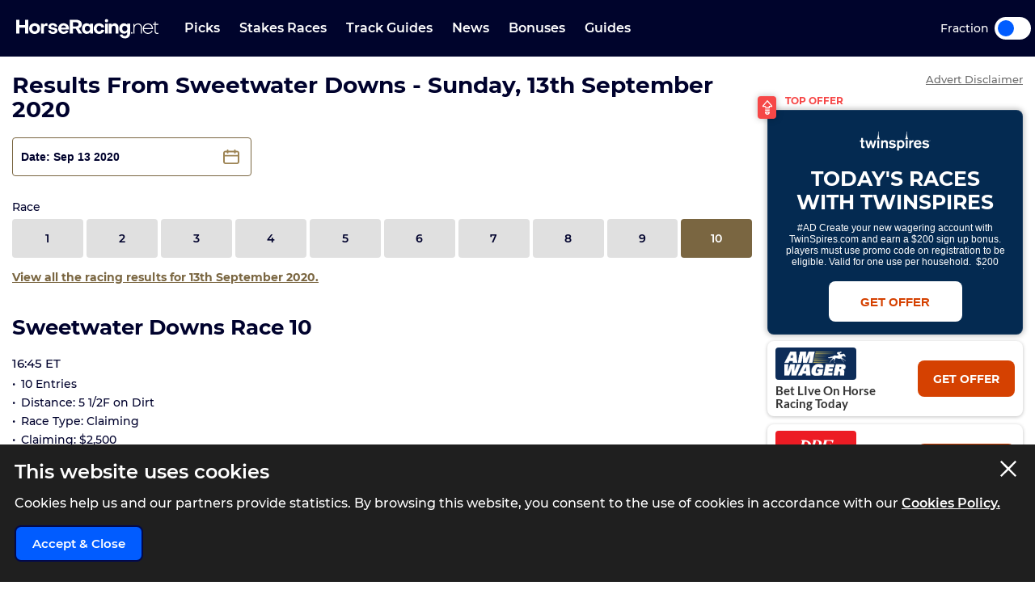

--- FILE ---
content_type: text/html; charset=UTF-8
request_url: https://www.horseracing.net/us/results/sweetwater-downs/09-13-2020/race-10
body_size: 10804
content:
<!DOCTYPE html>
<html lang="en-US">
<head>
    <!-- Dns prefetch for other domains -->
    <link rel="preconnect" href="https://www.googletagmanager.com/" crossorigin />
    <link rel="dns-prefetch" href="https://www.googletagmanager.com/" />
    <link rel="preconnect" href="https://fonts.googleapis.com">
    <link rel="preconnect" href="https://fonts.gstatic.com/" crossorigin>
    <link rel="preconnect" href="https://prod.webpu.sh/" crossorigin />


        <script>
        function createCookie(name, value, expires) {
            document.cookie = name + "=" + value + "; max-age=" + expires + "; path=/";
        }
        function checkCookie(name) {
            const nameEQ = name + "=";
            const ca = document.cookie.split(';');
            for (let i = 0; i < ca.length; i = i + 1) {
                let c = ca[i];
                while (c.charAt(0) == ' ') c = c.substring(1, c.length);
                if (c.indexOf(nameEQ) == 0) return c.substring(nameEQ.length, c.length);
            }
            return null;
        }
        // Initialize consent mode
        window.dataLayer = window.dataLayer || [];
        function gtag() { dataLayer.push(arguments); }

        // Check if user has already made a consent choice
        const consentCookie = checkCookie('user_consent');

        if (consentCookie) {
            // User has previously consented - parse their choices
            const consent = JSON.parse(decodeURIComponent(consentCookie));
            gtag('consent', 'default', consent);
        } else {
            // First visit - set default to denied
            gtag('consent', 'default', {
                'ad_user_data': 'denied',
                'ad_personalization': 'denied',
                'ad_storage': 'denied',
                'analytics_storage': 'denied',
                'wait_for_update': 500
            });
        }
    </script>


        <!-- Google Tag Manager -->
<script>(function(w,d,s,l,i){w[l]=w[l]||[];w[l].push({'gtm.start':
            new Date().getTime(),event:'gtm.js'});var f=d.getElementsByTagName(s)[0],
        j=d.createElement(s),dl=l!='dataLayer'?'&l='+l:'';j.async=true;j.src=
        'https://www.googletagmanager.com/gtm.js?id='+i+dl+ '&gtm_auth=pjqxRVlFHQ7Yao0FnKjmlg&gtm_preview=env-1&gtm_cookies_win=x';f.parentNode.insertBefore(j,f);
    })(window,document,'script','dataLayer','GTM-TSH5CCX');</script>
<!-- End Google Tag Manager -->
        
                <link rel="alternate" hreflang="en-us" href="https://www.horseracing.net/us/results/sweetwater-downs/09-13-2020/race-10">
        
    <!-- CANONICAL LINK -->
    <link rel="canonical" href="https://www.horseracing.net/us/results/sweetwater-downs/09-13-2020/race-10"/>
        
    <!-- PWA SECTION -->
    <link rel="manifest" href="/manifest.json">
    <title>Sweetwater Downs Race 10 Result Sunday, 13th September 2020 | HorseRacing.net</title>
    <meta name="robots" content="index, follow, max-image-preview:large, max-snippet:-1, max-video-preview:-1"/>
    
    <!-- META -->
    <meta name="description" content="Sweetwater Downs Race 10 Result, Sunday, 13th September 2020. Make HorseRacing.net your one stop destination for daily horse racing picks, market movers and expert opinion."/>
        
    <meta charset="utf-8">
    <meta name="language" content="en-US"/>
    
    <!-- Facebook meta -->
        
    <meta name="viewport" content="width=device-width, minimum-scale=1, initial-scale=1">
    <meta name="thumbnail" content="/media/images/generic-social.jpg"/>
    <!-- ANDRIOD -->
    <meta name="theme-color" content="#00042c">
    <meta name="msapplication-navbutton-color" content="#00042c">
    <!-- APPLE -->
    <meta name="mobile-web-app-capable" content="yes">
    <meta name="apple-mobile-web-app-capable" content="yes">
    <meta name="apple-mobile-web-app-title" content="HorseRacing.net">
    <meta name="apple-mobile-web-app-status-bar-style" content="#002c5a">
    <link rel="apple-touch-icon-precomposed" sizes="57x57" href="/media/images/favicons/apple-touch-icon-57x57.png"/>
    <link rel="apple-touch-icon-precomposed" sizes="114x114" href="/media/images/favicons/apple-touch-icon-114x114.png"/>
    <link rel="apple-touch-icon-precomposed" sizes="72x72" href="/media/images/favicons/apple-touch-icon-72x72.png"/>
    <link rel="apple-touch-icon-precomposed" sizes="144x144" href="/media/images/favicons/apple-touch-icon-144x144.png"/>
    <link rel="apple-touch-icon-precomposed" sizes="60x60" href="/media/images/favicons/apple-touch-icon-60x60.png"/>
    <link rel="apple-touch-icon-precomposed" sizes="120x120" href="/media/images/favicons/apple-touch-icon-120x120.png"/>
    <link rel="apple-touch-icon-precomposed" sizes="76x76" href="/media/images/favicons/apple-touch-icon-76x76.png"/>
    <link rel="apple-touch-icon-precomposed" sizes="152x152" href="/media/images/favicons/apple-touch-icon-152x152.png"/>
    <!-- STANDARD -->
    <link rel="icon" type="image/png" href="/media/images/favicons/favicon-196x196.png" sizes="196x196"/>
    <link rel="icon" type="image/png" href="/media/images/favicons/favicon-96x96.png" sizes="96x96"/>
    <link rel="icon" type="image/png" href="/media/images/favicons/favicon-32x32.png" sizes="32x32"/>
    <link rel="icon" type="image/png" href="/media/images/favicons/favicon-16x16.png" sizes="16x16"/>
    <link rel="icon" type="image/png" href="/media/images/favicons/favicon-128.png" sizes="128x128"/>
    <!--  MICROSOFT -->
    <meta name="application-name" content="HorseRacing.net"/>
    <meta name="msapplication-TileColor" content="#002c5a"/>
    <meta name="msapplication-TileImage" content="/media/images/favicons/mstile-144x144.png"/>
    <meta name="msapplication-square70x70logo" content="/media/images/favicons/mstile-70x70.png"/>
    <meta name="msapplication-square150x150logo" content="/media/images/favicons/mstile-150x150.png"/>
    <meta name="msapplication-wide310x150logo" content="/media/images/favicons/mstile-310x150.png"/>
    <meta name="msapplication-square310x310logo" content="/media/images/favicons/mstile-310x310.png"/>
    <meta name="msapplication-config" content="none"/>
    <!-- SITE ICONS END -->
    

    <script type="application/ld+json">
        {
          "@context": "https://schema.org",
          "@type": "breadcrumblist",
          "itemlistelement": [{
            "@type": "listitem",
            "position": 1,
            "item": {
              "@id": "https:/www.horseracing.net/us",
              "name": "Home"
            }
          },{
            "@type": "listitem",
            "position": 2,
            "item": {
              "@id": "https:/www.horseracing.net/results",
              "name": "Results"
            }
          },{
            "@type": "listitem",
            "position": 3,
            "item": {
              "@id": "https:/www.horseracing.net/results/sweetwater-downs",
              "name": "Sweetwater Downs"
            }
          },{
            "@type": "listitem",
            "position": 4,
            "item": {
              "@id": "https:/www.horseracing.net/results/sweetwater-downs/09-13-2020",
              "name": "09-13-2020"
            }
          },{
            "@type": "listitem",
            "position": 5,
            "item": {
              "@id": "https:/www.horseracing.net/results/sweetwater-downs/09-13-2020/race-10",
              "name": "Race 10"
            }
          }]
        }

    </script>




<!-- Meta tags for Twitter Share -->
<meta name="twitter:card" content="summary_large_image" />
<meta name="twitter:title" content="Sweetwater Downs Race 10 Result Sunday, 13th September 2020 | HorseRacing.net" />
<meta name="twitter:creator" content="@HorseRacing_USA" />
<meta name="twitter:image" content="https://www.horseracing.net/media/images/share/generic_share.jpg" />
<meta name="twitter:domain" content="https://www.horseracing.net/">

<!-- Open Graph tags for Facebook Share -->
<meta property="og:url" content="https://www.horseracing.net/us/results/sweetwater-downs/09-13-2020/race-10" />
<meta property="og:site_name" content="HorseRacing.net" />
<meta property="og:type" content="website" />
<meta property="og:title" content="Sweetwater Downs Race 10 Result Sunday, 13th September 2020 | HorseRacing.net" />
<meta property="og:image" content="https://www.horseracing.net/media/images/share/generic_share.jpg" />
<meta property="fb:app_id" content="" />
<meta itemprop ="thumbnailurl" content="https://www.horseracing.net/media/images/share/generic_share.jpg" />


    <link rel="stylesheet" type="text/css" media="screen" href="https://www.horseracing.net/sass/frontend.css?blocks[]=5020&v=57322&site_id=20">
    <script src="https://www.horseracing.net/media/javascript/all.js?v=57322" defer type="text/javascript"></script>

    
    <!-- Google Verification -->
    <meta name="google-site-verification" content="sYNej_7IgrTuId2mfA311z5TlViDH-Pldzhkz0T_W_c"/>

    <!-- Bing Verification -->
    <meta name="msvalidate.01" content=""/>

    <meta name="facebook-domain-verification" content="fh3pnajfxpluncbq3cw14imemuw7w8" />

        <!-- webpush -->
    <script type="text/javascript">
        (function(p,u,s,h,e,r,l,i,b) {p['XtremePushObject']=s;p[s]=function(){
            (p[s].q=p[s].q||[]).push(arguments)};i=u.createElement('script');i.async=1;
            i.src=h;b=u.getElementsByTagName('script')[0];b.parentNode.insertBefore(i,b);
        })(window,document,'xtremepush','https://prod.webpu.sh/b8zxWcz4LxMlvxa5w8KytUGizOWbAWaZ/sdk.js');
    </script>
    
    
    
    

    

    
        <script>
                var disableXpPopups = 0;
            </script>

            <!-- Twitter conversion tracking base code -->
    <script>
        !function(e,t,n,s,u,a){e.twq||(s=e.twq=function(){s.exe?s.exe.apply(s,arguments):s.queue.push(arguments);
        },s.version='1.1',s.queue=[],u=t.createElement(n),u.async=!0,u.src='https://static.ads-twitter.com/uwt.js',
            a=t.getElementsByTagName(n)[0],a.parentNode.insertBefore(u,a))}(window,document,'script');
        twq('config','olftp');
    </script>

    <!-- ADM Smart Pixel - BO_global - DO NOT MODIFY -->
    <script type="text/javascript">!function(a,e,d,m,t){a.adm={};a.adm.pixid=153931;var o=e.getElementsByTagName("head")[0],c=e.createElement("script");a.adm.json="https://ps.l.admedo.com/53262d50-83e1-429b-b014-b5652683250d.json",a.adm.pixurl="https://pool.admedo.com",c.src="https://pj.l.admedo.com/admtracker.lib.min.js",c.async=!0,o.appendChild(c)}(window,document);</script>
    <noscript><img height="1" width="1" style="display:none" src="https://pool.admedo.com/pixel?id=153931&t=img" /></noscript>

    <!-- Meta Pixel Code -->
    <script>
        !function(f,b,e,v,n,t,s)
        {if(f.fbq)return;n=f.fbq=function(){n.callMethod?
            n.callMethod.apply(n,arguments):n.queue.push(arguments)};
            if(!f._fbq)f._fbq=n;n.push=n;n.loaded=!0;n.version='2.0';
            n.queue=[];t=b.createElement(e);t.async=!0;
            t.src=v;s=b.getElementsByTagName(e)[0];
            s.parentNode.insertBefore(t,s)}(window, document,'script', 'https://connect.facebook.net/en_US/fbevents.js');
        fbq('init', '938739104728127');
        fbq('track', 'PageView');
    </script>
    <noscript><img height="1" width="1" style="display:none" src="https://www.facebook.com/tr?id=938739104728127&ev=PageView&noscript=1"/></noscript>
    <!-- End Meta Pixel Code -->
        </head>



<body>

            <!-- Google Tag Manager (noscript) -->
        <noscript><iframe src="https://www.googletagmanager.com/ns.html?id=GTM-TSH5CCX&gtm_auth=pjqxRVlFHQ7Yao0FnKjmlg&gtm_preview=env-1&gtm_cookies_win=x"
                          height="0" width="0" style="display:none;visibility:hidden"></iframe></noscript>
        <!-- End Google Tag Manager (noscript) -->
    

<div class="inner-body pushmenu-body-push">

    <div class="iemessage" style="display:none;">
    <div class="iemessage-inner">
        You are using an <span>outdated</span> browser.
        Please upgrade your browser to improve your
        experience.
    </div>
</div>

<noscript>
    <div class="javascriptdisabled">
        <div class="javascriptdisabled-inner">
            This Website needs JavaScript activated to maintain your user experience.
        </div>
    </div>
</noscript>


<div class="cookie-policy" id="cookie-policy">
    <div class="wrapper">
        <div class="accept-cross-button cookie-button-link"></div>
        <div class="cookie-title">
            This website uses cookies
        </div>
        <div class="cookie-text">
            Cookies help us and our partners provide statistics. By browsing this website, you consent to the
            use of cookies in accordance with our <a href="/cookie-policy" class="fsl-link">Cookies Policy.</a>
        </div>
        <div class="cookie-accept-button cookie-button-link">
            Accept & Close
        </div>
    </div>
</div>


<header id="super-header" class="">

    
    <div class="sh-main-nav">
        <div class="width-wrapper">
            <div class="mobile-burger-menu">
                <div class="mbm-button"></div>
                <div class="mbm-selections-menu-container">
                    <div class="mbmm-selection-container">
                        <div class="msc-left"><div class="ml-menu-item has-menu " data-id="21"><div class="mmi-label">Stakes Races</div></div><div class="ml-menu-item has-menu " data-id="24"><div class="mmi-label">Bonuses</div></div><div class="ml-menu-item has-menu " data-id="25"><div class="mmi-label">Guides</div></div>
                                <div class="odds-toggle">
                                    <div class="ot-type">Fraction</div>
                                    <input class="ot-input" type="checkbox" id="odds-switch-mobile" />
                                    <label class="ot-label" for="odds-switch-mobile">Toggle</label>
                                </div>

                        </div>

                        <div class="msc-right">
                                                                <div class="mr-menu menu-select-21 enabled"><div class="mr-item-contain"><a href="/us/stakes-races" class="mic-link">Stakes Races</a></div>                                                                                    <div class="mr-item-contain"><a href="/us/kentucky-derby" class="mic-link">Kentucky Derby</a></div>                                                                                    <div class="mr-item-contain"><a href="/us/kentucky-oaks" class="mic-link">Kentucky Oaks</a></div>                                                                                    <div class="mr-item-contain"><a href="/us/preakness-stakes" class="mic-link">Preakness Stakes</a></div>                                                                                    <div class="mr-item-contain"><a href="/us/belmont-stakes" class="mic-link">Belmont Stakes</a></div>                                                                                    <div class="mr-item-contain"><a href="/us/breeders-cup" class="mic-link">Breeders Cup</a></div>                                                                                                                        </div>
                                                                        <div class="mr-menu menu-select-24 disabled"><div class="mr-item-contain"><a href="/us/sign-up-bonus" class="mic-link">Bonuses</a></div>                                                                                    <div class="mr-item-contain"><a href="/us/betting-offers" class="mic-link">Betting Offers</a></div>                                                                                    <div class="mr-item-contain"><a href="/us/tvg-review" class="mic-link">TVG Review</a></div>                                                                                    <div class="mr-item-contain"><a href="/us/betamerica-review" class="mic-link">BetAmerica Review</a></div>                                                                                    <div class="mr-item-contain"><a href="/us/twinspires-review" class="mic-link">TwinSpires Review</a></div>                                                                                    <div class="mr-item-contain"><a href="/us/amwager-review" class="mic-link">AmWager Review</a></div>                                                                                                                        </div>
                                                                        <div class="mr-menu menu-select-25 disabled"><div class="mr-item-contain"><a href="/us/horse-racing-101" class="mic-link">Beginners Guide</a></div>                                                                                    <div class="mr-item-contain"><a href="/us/how-to-bet-on-horse-racing-in-the-usa" class="mic-link">How To Bet</a></div>                                                                                    <div class="mr-item-contain"><a href="/us/why-horse-racing-is-legal-in-the-usa" class="mic-link">Legality Of Betting</a></div>                                                                                    <div class="mr-item-contain"><a href="/us/types-of-bet-on-horse-racing-in-the-usa" class="mic-link">Bet Types</a></div>                                                                                    <div class="mr-item-contain"><a href="/us/horse-racing-payment-methods" class="mic-link">Payment Methods</a></div>                                                                                    <div class="mr-item-contain"><a href="/us/horse-racing-terms" class="mic-link">Racing Terms</a></div>                                                                                                                        </div>
                                    

                        </div>
                    </div>
                </div>
            </div>

            
            <div class="logo-wrapper-link">
                <a title="BettingOdds.com Home" href="/us" class="lwl-main"></a>
            </div>
            <div class="links-wrapper">
                <div class="links-wrapper-inner header-scroll-logic-hook">
                    <div class="lwi-div ">                                                                    <a class="ld-top-level-link" href="/us/picks" data-id="20" data-menu="1">Picks</a>
                                
                                
                            </div>

                            <div class="lwi-div ">                                                                    <a class="ld-top-level-link" href="/us/stakes-races" data-id="21" data-menu="2">Stakes Races</a>
                                
                                                                    <div class="ld-subnav-hover">

                                        <div class="lsh-item"><a class="" href="/us/stakes-races" data-id="130">Stakes Races</a>                                                </div>                                        <div class="lsh-item"><a class="" href="/us/kentucky-derby" data-id="131">Kentucky Derby</a>                                                </div>                                        <div class="lsh-item"><a class="" href="/us/kentucky-oaks" data-id="132">Kentucky Oaks</a>                                                </div>                                        <div class="lsh-item"><a class="" href="/us/preakness-stakes" data-id="133">Preakness Stakes</a>                                                </div>                                        <div class="lsh-item"><a class="" href="/us/belmont-stakes" data-id="134">Belmont Stakes</a>                                                </div>                                        <div class="lsh-item"><a class="" href="/us/breeders-cup" data-id="135">Breeders Cup</a>                                                </div>                                                                            </div>
                                
                            </div>

                            <div class="lwi-div ">                                                                    <a class="ld-top-level-link" href="/us/track-guides" data-id="22" data-menu="3">Track Guides</a>
                                
                                
                            </div>

                            <div class="lwi-div ">                                                                    <a class="ld-top-level-link" href="/us/news" data-id="23" data-menu="4">News</a>
                                
                                
                            </div>

                            <div class="lwi-div ">                                                                    <a class="ld-top-level-link" href="/us/sign-up-bonus" data-id="24" data-menu="5">Bonuses</a>
                                
                                                                    <div class="ld-subnav-hover">

                                        <div class="lsh-item"><a class="" href="/us/sign-up-bonus" data-id="136">Bonuses</a>                                                </div>                                        <div class="lsh-item"><a class="" href="/us/betting-offers" data-id="137">Betting Offers</a>                                                </div>                                        <div class="lsh-item"><a class="" href="/us/tvg-review" data-id="138">TVG Review</a>                                                </div>                                        <div class="lsh-item"><a class="" href="/us/betamerica-review" data-id="139">BetAmerica Review</a>                                                </div>                                        <div class="lsh-item"><a class="" href="/us/twinspires-review" data-id="140">TwinSpires Review</a>                                                </div>                                        <div class="lsh-item"><a class="" href="/us/amwager-review" data-id="141">AmWager Review</a>                                                </div>                                                                            </div>
                                
                            </div>

                            <div class="lwi-div ">                                                                    <a class="ld-top-level-link" href="/us/horse-racing-101" data-id="25" data-menu="6">Guides</a>
                                
                                                                    <div class="ld-subnav-hover">

                                        <div class="lsh-item"><a class="" href="/us/horse-racing-101" data-id="142">Beginners Guide</a>                                                </div>                                        <div class="lsh-item"><a class="" href="/us/how-to-bet-on-horse-racing-in-the-usa" data-id="143">How To Bet</a>                                                </div>                                        <div class="lsh-item"><a class="" href="/us/why-horse-racing-is-legal-in-the-usa" data-id="144">Legality Of Betting</a>                                                </div>                                        <div class="lsh-item"><a class="" href="/us/types-of-bet-on-horse-racing-in-the-usa" data-id="145">Bet Types</a>                                                </div>                                        <div class="lsh-item"><a class="" href="/us/horse-racing-payment-methods" data-id="146">Payment Methods</a>                                                </div>                                        <div class="lsh-item"><a class="" href="/us/horse-racing-terms" data-id="147">Racing Terms</a>                                                </div>                                                                            </div>
                                
                            </div>

                                            </div>
            </div>


            <div class="odds-toggle">
                <div class="ot-type">Fraction</div>
                <input class="ot-input" type="checkbox" id="odds-switch-desktop" />
                <label class="ot-label" for="odds-switch-desktop">Toggle</label>
            </div>

        </div>
    </div>

    


    


</header>





    <div class="page-content-container menu-without-subnav ">


        
        <div class="wrapper">
            
            <div class="page-content-inner">

                <div class="left-column ">

                    
                    
                    

                    <div class="main-container ">

                        <div class="cms-view-contain">

        <h1 class="cms-title">
        Results From Sweetwater Downs - Sunday, 13th September 2020    </h1>

    <div class="cms-text">
        
    <div class="us-page-racecards-block-container">

                    <section class="schedule-section">
                <div class="calendar-meeting-wrapper">
                    <div class="form-control data-picker">
                        <input class='us-date-pick-calendar' data-urlprefix="/us/results/" aria-label="Date"
                               value="Date: Sep 13 2020" type="text"/>
                        <span class="datapicker-icon-btn us-date-pick-calendar" data-urlprefix="/us/results/"></span>
                    </div>
                                    <div class="flex-positioner"></div>
            </section>
        
                    <section class="single-timeslots-section">
                <div class="single-timeslot-row">
                    <h5 class="single-timeslot-title">Race</h5>
                    <ul class="single-timeslots-list">
                                                    <li data-time="13:00"
                                class="single-timeslot-box">
                                <div class="single-timeslot-box-inner">
                                                                            <a href="https://www.horseracing.net/us/results/sweetwater-downs/09-13-2020/race-1" class="single-timeslot-link">
                                                                    <span class="single-timeslot-time-text">
                                    1                                </span>
                                    </a>
                                </div>
                            </li>
                                                    <li data-time="13:25"
                                class="single-timeslot-box">
                                <div class="single-timeslot-box-inner">
                                                                            <a href="https://www.horseracing.net/us/results/sweetwater-downs/09-13-2020/race-2" class="single-timeslot-link">
                                                                    <span class="single-timeslot-time-text">
                                    2                                </span>
                                    </a>
                                </div>
                            </li>
                                                    <li data-time="13:50"
                                class="single-timeslot-box">
                                <div class="single-timeslot-box-inner">
                                                                            <a href="https://www.horseracing.net/us/results/sweetwater-downs/09-13-2020/race-3" class="single-timeslot-link">
                                                                    <span class="single-timeslot-time-text">
                                    3                                </span>
                                    </a>
                                </div>
                            </li>
                                                    <li data-time="14:15"
                                class="single-timeslot-box">
                                <div class="single-timeslot-box-inner">
                                                                            <a href="https://www.horseracing.net/us/results/sweetwater-downs/09-13-2020/race-4" class="single-timeslot-link">
                                                                    <span class="single-timeslot-time-text">
                                    4                                </span>
                                    </a>
                                </div>
                            </li>
                                                    <li data-time="14:40"
                                class="single-timeslot-box">
                                <div class="single-timeslot-box-inner">
                                                                            <a href="https://www.horseracing.net/us/results/sweetwater-downs/09-13-2020/race-5" class="single-timeslot-link">
                                                                    <span class="single-timeslot-time-text">
                                    5                                </span>
                                    </a>
                                </div>
                            </li>
                                                    <li data-time="15:05"
                                class="single-timeslot-box">
                                <div class="single-timeslot-box-inner">
                                                                            <a href="https://www.horseracing.net/us/results/sweetwater-downs/09-13-2020/race-6" class="single-timeslot-link">
                                                                    <span class="single-timeslot-time-text">
                                    6                                </span>
                                    </a>
                                </div>
                            </li>
                                                    <li data-time="15:30"
                                class="single-timeslot-box">
                                <div class="single-timeslot-box-inner">
                                                                            <a href="https://www.horseracing.net/us/results/sweetwater-downs/09-13-2020/race-7" class="single-timeslot-link">
                                                                    <span class="single-timeslot-time-text">
                                    7                                </span>
                                    </a>
                                </div>
                            </li>
                                                    <li data-time="15:55"
                                class="single-timeslot-box">
                                <div class="single-timeslot-box-inner">
                                                                            <a href="https://www.horseracing.net/us/results/sweetwater-downs/09-13-2020/race-8" class="single-timeslot-link">
                                                                    <span class="single-timeslot-time-text">
                                    8                                </span>
                                    </a>
                                </div>
                            </li>
                                                    <li data-time="16:20"
                                class="single-timeslot-box">
                                <div class="single-timeslot-box-inner">
                                                                            <a href="https://www.horseracing.net/us/results/sweetwater-downs/09-13-2020/race-9" class="single-timeslot-link">
                                                                    <span class="single-timeslot-time-text">
                                    9                                </span>
                                    </a>
                                </div>
                            </li>
                                                    <li data-time="16:45"
                                class="single-timeslot-box">
                                <div class="single-timeslot-box-inner">
                                                                                <a class="single-timeslot-link active">
                                                                    <span class="single-timeslot-time-text">
                                    10                                </span>
                                    </a>
                                </div>
                            </li>
                                            </ul>
                </div>
            </section>
        

                    <a class="view-all-link" href="/us/results/09-13-2020">
                View all the racing results for 13th September 2020.
            </a>
        
        

            <section data-time="16:45"
                     class="racecards-results-section section-scroll-to">
                <h2>Sweetwater Downs Race 10</h2>
                                <h4 class="chase-title">
                    16:45 ET
                </h4>
                <ul class="chase-summary-list">
                    <li class="chase-box">
                    <span class="chase-text">
                                                10 Entries
                    </span>
                    </li>
                    <!--<li class="chase-box">
                <span class="chase-text">
                    $4100.00                </span>
                    </li>-->
                    <li class="chase-box">
                <span class="chase-text">Distance: 5 1/2F on Dirt</span>
                    </li>
                                            <li class="chase-box">
                            <span class="chase-text">Race Type: Claiming</span>
                        </li>
                                                    <li class="chase-box">
                                <span class="chase-text">Claiming: $2,500</span>
                            </li>
                                                                                    <li class="chase-box">
                        <span class="chase-text">Restrictions: 3 yo's & up, Fillies and Mares</span>
                    </li>
                                                <li class="chase-box">
                                <span class="chase-text">Purse: $4,100</span>
                            </li>
                                                                    <li class="chase-box">
                            <span class="chase-text">Track Condition: Fast</span>
                        </li>
                                                        </ul>


                
                    <div class="race-results-table">
                        <header class="results-header">
                            <div class="row-header-left">
                                <div class="header-row-cell">
                            <span class="header-title">
                                Num.
                            </span>
                                </div>
                                <!--<div class="header-row-cell">
                            <span class="header-title">
                                Time
                            </span>
                                </div>-->
                            </div>
                            <div class="row-header-right">
                                <div class="row-header-right-inner">
                                    <div class="header-row-cell">
                                <span class="header-title">
                                    Entries
                                </span>
                                    </div>
                                    <div class="header-row-cell sort-by-tips">
                                        <div class="header-sorter">
                                            <span class="text-sorter">Picks</span>
                                            <span class="sorter-icon">
                                        <img src="/media/images/horse-racing-icons/arrow-switch.svg"
                                             alt="arrows-switch ico">
                                    </span>
                                        </div>
                                    </div>

                                    <div class="header-row-cell">
                                        <div class="header-sorter">Win $</div>
                                    </div>

                                    <div class="header-row-cell">
                                        <div class="header-sorter">Place $</div>
                                    </div>

                                    <div class="header-row-cell">
                                        <div class="header-sorter">Show $</div>
                                    </div>
                                </div>

                            </div>
                        </header>
                        <ul class="race-results-list-table">
                            
                                <li class="results-table-row"
                                    data-tips="99"
                                    data-horseid="Ultimate Indian"
                                    data-oddsdecimal="3.3">
                                    <div class="table-cell-left">
                                        <div class="table-row-cell">
                                            <div class="icon-inner-wrapper">
                                        <span class="icon-wrapper">
                                                <img width="50" height="37" alt="Ultimate Indian saddlecloth"
                                                     src="/media/images/us-saddles/saddle_usa8.png">
                                        </span>
                                                <div class="scores-wrapper">
                                            <span class="number position">
                                                1st</span>
                                                </div>
                                            </div>
                                        </div>
                                        <!--<div class="table-row-cell">
                                <span class="dist-title">
                                   -                                </span>
                                        </div>-->
                                    </div>
                                    <div class="table-cell-right">
                                        <div class="table-cell-wrapper-inner">
                                            <div class="table-row-cell">
                                                <div class="cell-full-wrapper">

                                                    
                                                        <a href="/us/horses/ultimate-indian"
                                                           class="runner-title">
                                                            Ultimate Indian                                                        </a>

                                                     
                                                    <ul class="runners-list-inner">
                                                        <li>
                                                                <span class="text-content">Deudis Pena-Mora</span>
                                                        </li>
                                                        <li>
                                                                <span class="text-content">Brandi Kemper</span>
                                                        </li>
                                                        <li>
                                                            <!--<span class="text-content">                                                            years,  </span>-->
                                                        </li>
                                                    </ul>
                                                </div>
                                            </div>
                                            <div class="table-row-cell">
                                                                                                    <span class="raceresults-tips-btn tips-btn tips-button-hidden">Tip button hidden</span>
                                                                                            </div>
                                            <div class="table-row-cell">
                                                <span><strong>Win: &nbsp;$</strong>8.60</span>                                            </div>
                                            <div class="table-row-cell">
                                                <span><strong>Place: &nbsp;$</strong>6.00</span>                                            </div>
                                            <div class="table-row-cell">
                                                <span><strong>Show: &nbsp;$</strong>3.80</span>                                            </div>
                                        </div>
                                        <div class="table-cell-wrapper-full">
                                            <div class="extra-text-wrapper">
                                                <!--<p class="description-text">
                                                                                                    </p>-->


                                                

                                                

                                            </div>
                                            <!--<a href="#" class="open-text-link">more info</a>-->
                                        </div>
                                    </div>
                                </li>

                            
                                <li class="results-table-row"
                                    data-tips="99"
                                    data-horseid="Lovely Linda"
                                    data-oddsdecimal="4.2">
                                    <div class="table-cell-left">
                                        <div class="table-row-cell">
                                            <div class="icon-inner-wrapper">
                                        <span class="icon-wrapper">
                                                <img width="50" height="37" alt="Lovely Linda saddlecloth"
                                                     src="/media/images/us-saddles/saddle_usa9.png">
                                        </span>
                                                <div class="scores-wrapper">
                                            <span class="number position">
                                                2nd</span>
                                                </div>
                                            </div>
                                        </div>
                                        <!--<div class="table-row-cell">
                                <span class="dist-title">
                                   -                                </span>
                                        </div>-->
                                    </div>
                                    <div class="table-cell-right">
                                        <div class="table-cell-wrapper-inner">
                                            <div class="table-row-cell">
                                                <div class="cell-full-wrapper">

                                                    
                                                        <a href="/us/horses/lovely-linda"
                                                           class="runner-title">
                                                            Lovely Linda                                                        </a>

                                                     
                                                    <ul class="runners-list-inner">
                                                        <li>
                                                                <span class="text-content">Uriel Dominguez</span>
                                                        </li>
                                                        <li>
                                                                <span class="text-content">Uriel Dominguez, Sr.</span>
                                                        </li>
                                                        <li>
                                                            <!--<span class="text-content">                                                            years,  </span>-->
                                                        </li>
                                                    </ul>
                                                </div>
                                            </div>
                                            <div class="table-row-cell">
                                                                                                    <span class="raceresults-tips-btn tips-btn tips-button-hidden">Tip button hidden</span>
                                                                                            </div>
                                            <div class="table-row-cell">
                                                                                            </div>
                                            <div class="table-row-cell">
                                                <span><strong>Place: &nbsp;$</strong>4.00</span>                                            </div>
                                            <div class="table-row-cell">
                                                <span><strong>Show: &nbsp;$</strong>2.60</span>                                            </div>
                                        </div>
                                        <div class="table-cell-wrapper-full">
                                            <div class="extra-text-wrapper">
                                                <!--<p class="description-text">
                                                                                                    </p>-->


                                                

                                                

                                            </div>
                                            <!--<a href="#" class="open-text-link">more info</a>-->
                                        </div>
                                    </div>
                                </li>

                            
                                <li class="results-table-row"
                                    data-tips="99"
                                    data-horseid="Aunt Gayle"
                                    data-oddsdecimal="19.2">
                                    <div class="table-cell-left">
                                        <div class="table-row-cell">
                                            <div class="icon-inner-wrapper">
                                        <span class="icon-wrapper">
                                                <img width="50" height="37" alt="Aunt Gayle saddlecloth"
                                                     src="/media/images/us-saddles/saddle_usa10.png">
                                        </span>
                                                <div class="scores-wrapper">
                                            <span class="number position">
                                                3rd</span>
                                                </div>
                                            </div>
                                        </div>
                                        <!--<div class="table-row-cell">
                                <span class="dist-title">
                                   -                                </span>
                                        </div>-->
                                    </div>
                                    <div class="table-cell-right">
                                        <div class="table-cell-wrapper-inner">
                                            <div class="table-row-cell">
                                                <div class="cell-full-wrapper">

                                                    
                                                        <a href="/us/horses/aunt-gayle"
                                                           class="runner-title">
                                                            Aunt Gayle                                                        </a>

                                                     
                                                    <ul class="runners-list-inner">
                                                        <li>
                                                                <span class="text-content">Brian Beetem</span>
                                                        </li>
                                                        <li>
                                                                <span class="text-content">Gilbert W. Ecoffey</span>
                                                        </li>
                                                        <li>
                                                            <!--<span class="text-content">                                                            years,  </span>-->
                                                        </li>
                                                    </ul>
                                                </div>
                                            </div>
                                            <div class="table-row-cell">
                                                                                                    <span class="raceresults-tips-btn tips-btn tips-button-hidden">Tip button hidden</span>
                                                                                            </div>
                                            <div class="table-row-cell">
                                                                                            </div>
                                            <div class="table-row-cell">
                                                                                            </div>
                                            <div class="table-row-cell">
                                                <span><strong>Show: &nbsp;$</strong>6.60</span>                                            </div>
                                        </div>
                                        <div class="table-cell-wrapper-full">
                                            <div class="extra-text-wrapper">
                                                <!--<p class="description-text">
                                                                                                    </p>-->


                                                

                                                

                                            </div>
                                            <!--<a href="#" class="open-text-link">more info</a>-->
                                        </div>
                                    </div>
                                </li>

                            
                                <li class="results-table-row"
                                    data-tips="99"
                                    data-horseid="Miss Reveille"
                                    data-oddsdecimal="4.8">
                                    <div class="table-cell-left">
                                        <div class="table-row-cell">
                                            <div class="icon-inner-wrapper">
                                        <span class="icon-wrapper">
                                                <img width="50" height="37" alt="Miss Reveille saddlecloth"
                                                     src="/media/images/us-saddles/saddle_usa3.png">
                                        </span>
                                                <div class="scores-wrapper">
                                            <span class="number position">
                                                4th</span>
                                                </div>
                                            </div>
                                        </div>
                                        <!--<div class="table-row-cell">
                                <span class="dist-title">
                                   -                                </span>
                                        </div>-->
                                    </div>
                                    <div class="table-cell-right">
                                        <div class="table-cell-wrapper-inner">
                                            <div class="table-row-cell">
                                                <div class="cell-full-wrapper">

                                                    
                                                        <a href="/us/horses/miss-reveille"
                                                           class="runner-title">
                                                            Miss Reveille                                                        </a>

                                                     
                                                    <ul class="runners-list-inner">
                                                        <li>
                                                                <span class="text-content">John Cruz</span>
                                                        </li>
                                                        <li>
                                                                <span class="text-content">Juan Chavez</span>
                                                        </li>
                                                        <li>
                                                            <!--<span class="text-content">                                                            years,  </span>-->
                                                        </li>
                                                    </ul>
                                                </div>
                                            </div>
                                            <div class="table-row-cell">
                                                                                                    <span class="raceresults-tips-btn tips-btn tips-button-hidden">Tip button hidden</span>
                                                                                            </div>
                                            <div class="table-row-cell">
                                                                                            </div>
                                            <div class="table-row-cell">
                                                                                            </div>
                                            <div class="table-row-cell">
                                                                                            </div>
                                        </div>
                                        <div class="table-cell-wrapper-full">
                                            <div class="extra-text-wrapper">
                                                <!--<p class="description-text">
                                                                                                    </p>-->


                                                

                                                

                                            </div>
                                            <!--<a href="#" class="open-text-link">more info</a>-->
                                        </div>
                                    </div>
                                </li>

                            
                                <li class="results-table-row"
                                    data-tips="99"
                                    data-horseid="Stormie Sage"
                                    data-oddsdecimal="26.9">
                                    <div class="table-cell-left">
                                        <div class="table-row-cell">
                                            <div class="icon-inner-wrapper">
                                        <span class="icon-wrapper">
                                                <img width="50" height="37" alt="Stormie Sage saddlecloth"
                                                     src="/media/images/us-saddles/saddle_usa2.png">
                                        </span>
                                                <div class="scores-wrapper">
                                            <span class="number position">
                                                5th</span>
                                                </div>
                                            </div>
                                        </div>
                                        <!--<div class="table-row-cell">
                                <span class="dist-title">
                                   -                                </span>
                                        </div>-->
                                    </div>
                                    <div class="table-cell-right">
                                        <div class="table-cell-wrapper-inner">
                                            <div class="table-row-cell">
                                                <div class="cell-full-wrapper">

                                                    
                                                        <a href="/us/horses/stormie-sage"
                                                           class="runner-title">
                                                            Stormie Sage                                                        </a>

                                                     
                                                    <ul class="runners-list-inner">
                                                        <li>
                                                                <span class="text-content">Richard Birdrattler</span>
                                                        </li>
                                                        <li>
                                                                <span class="text-content">Ed Birdrattler</span>
                                                        </li>
                                                        <li>
                                                            <!--<span class="text-content">                                                            years,  </span>-->
                                                        </li>
                                                    </ul>
                                                </div>
                                            </div>
                                            <div class="table-row-cell">
                                                                                                    <span class="raceresults-tips-btn tips-btn tips-button-hidden">Tip button hidden</span>
                                                                                            </div>
                                            <div class="table-row-cell">
                                                                                            </div>
                                            <div class="table-row-cell">
                                                                                            </div>
                                            <div class="table-row-cell">
                                                                                            </div>
                                        </div>
                                        <div class="table-cell-wrapper-full">
                                            <div class="extra-text-wrapper">
                                                <!--<p class="description-text">
                                                                                                    </p>-->


                                                

                                                

                                            </div>
                                            <!--<a href="#" class="open-text-link">more info</a>-->
                                        </div>
                                    </div>
                                </li>

                            
                                <li class="results-table-row"
                                    data-tips="99"
                                    data-horseid="Scotia Queen"
                                    data-oddsdecimal="17.1">
                                    <div class="table-cell-left">
                                        <div class="table-row-cell">
                                            <div class="icon-inner-wrapper">
                                        <span class="icon-wrapper">
                                                <img width="50" height="37" alt="Scotia Queen saddlecloth"
                                                     src="/media/images/us-saddles/saddle_usa4.png">
                                        </span>
                                                <div class="scores-wrapper">
                                            <span class="number position">
                                                6th</span>
                                                </div>
                                            </div>
                                        </div>
                                        <!--<div class="table-row-cell">
                                <span class="dist-title">
                                   -                                </span>
                                        </div>-->
                                    </div>
                                    <div class="table-cell-right">
                                        <div class="table-cell-wrapper-inner">
                                            <div class="table-row-cell">
                                                <div class="cell-full-wrapper">

                                                    
                                                        <a href="/us/horses/scotia-queen"
                                                           class="runner-title">
                                                            Scotia Queen                                                        </a>

                                                     
                                                    <ul class="runners-list-inner">
                                                        <li>
                                                                <span class="text-content">Tara Hynes</span>
                                                        </li>
                                                        <li>
                                                                <span class="text-content">John Muckey</span>
                                                        </li>
                                                        <li>
                                                            <!--<span class="text-content">                                                            years,  </span>-->
                                                        </li>
                                                    </ul>
                                                </div>
                                            </div>
                                            <div class="table-row-cell">
                                                                                                    <span class="raceresults-tips-btn tips-btn tips-button-hidden">Tip button hidden</span>
                                                                                            </div>
                                            <div class="table-row-cell">
                                                                                            </div>
                                            <div class="table-row-cell">
                                                                                            </div>
                                            <div class="table-row-cell">
                                                                                            </div>
                                        </div>
                                        <div class="table-cell-wrapper-full">
                                            <div class="extra-text-wrapper">
                                                <!--<p class="description-text">
                                                                                                    </p>-->


                                                

                                                

                                            </div>
                                            <!--<a href="#" class="open-text-link">more info</a>-->
                                        </div>
                                    </div>
                                </li>

                            
                                <li class="results-table-row"
                                    data-tips="99"
                                    data-horseid="Pecos Dancer"
                                    data-oddsdecimal="3.3">
                                    <div class="table-cell-left">
                                        <div class="table-row-cell">
                                            <div class="icon-inner-wrapper">
                                        <span class="icon-wrapper">
                                                <img width="50" height="37" alt="Pecos Dancer saddlecloth"
                                                     src="/media/images/us-saddles/saddle_usa7.png">
                                        </span>
                                                <div class="scores-wrapper">
                                            <span class="number position">
                                                7th</span>
                                                </div>
                                            </div>
                                        </div>
                                        <!--<div class="table-row-cell">
                                <span class="dist-title">
                                   -                                </span>
                                        </div>-->
                                    </div>
                                    <div class="table-cell-right">
                                        <div class="table-cell-wrapper-inner">
                                            <div class="table-row-cell">
                                                <div class="cell-full-wrapper">

                                                    
                                                        <a href="/us/horses/pecos-dancer"
                                                           class="runner-title">
                                                            Pecos Dancer                                                        </a>

                                                     
                                                    <ul class="runners-list-inner">
                                                        <li>
                                                                <span class="text-content">Mike T. Luark</span>
                                                        </li>
                                                        <li>
                                                                <span class="text-content">Tom Evans</span>
                                                        </li>
                                                        <li>
                                                            <!--<span class="text-content">                                                            years,  </span>-->
                                                        </li>
                                                    </ul>
                                                </div>
                                            </div>
                                            <div class="table-row-cell">
                                                                                                    <span class="raceresults-tips-btn tips-btn tips-button-hidden">Tip button hidden</span>
                                                                                            </div>
                                            <div class="table-row-cell">
                                                                                            </div>
                                            <div class="table-row-cell">
                                                                                            </div>
                                            <div class="table-row-cell">
                                                                                            </div>
                                        </div>
                                        <div class="table-cell-wrapper-full">
                                            <div class="extra-text-wrapper">
                                                <!--<p class="description-text">
                                                                                                    </p>-->


                                                

                                                

                                            </div>
                                            <!--<a href="#" class="open-text-link">more info</a>-->
                                        </div>
                                    </div>
                                </li>

                            
                                <li class="results-table-row"
                                    data-tips="99"
                                    data-horseid="She's My Fortyfive"
                                    data-oddsdecimal="13.9">
                                    <div class="table-cell-left">
                                        <div class="table-row-cell">
                                            <div class="icon-inner-wrapper">
                                        <span class="icon-wrapper">
                                                <img width="50" height="37" alt="She's My Fortyfive saddlecloth"
                                                     src="/media/images/us-saddles/saddle_usa5.png">
                                        </span>
                                                <div class="scores-wrapper">
                                            <span class="number position">
                                                8th</span>
                                                </div>
                                            </div>
                                        </div>
                                        <!--<div class="table-row-cell">
                                <span class="dist-title">
                                   -                                </span>
                                        </div>-->
                                    </div>
                                    <div class="table-cell-right">
                                        <div class="table-cell-wrapper-inner">
                                            <div class="table-row-cell">
                                                <div class="cell-full-wrapper">

                                                    
                                                        <a href="/us/horses/shes-my-fortyfive"
                                                           class="runner-title">
                                                            She's My Fortyfive                                                        </a>

                                                     
                                                    <ul class="runners-list-inner">
                                                        <li>
                                                                <span class="text-content">Roman Chapa</span>
                                                        </li>
                                                        <li>
                                                                <span class="text-content">Raina Hudson</span>
                                                        </li>
                                                        <li>
                                                            <!--<span class="text-content">                                                            years,  </span>-->
                                                        </li>
                                                    </ul>
                                                </div>
                                            </div>
                                            <div class="table-row-cell">
                                                                                                    <span class="raceresults-tips-btn tips-btn tips-button-hidden">Tip button hidden</span>
                                                                                            </div>
                                            <div class="table-row-cell">
                                                                                            </div>
                                            <div class="table-row-cell">
                                                                                            </div>
                                            <div class="table-row-cell">
                                                                                            </div>
                                        </div>
                                        <div class="table-cell-wrapper-full">
                                            <div class="extra-text-wrapper">
                                                <!--<p class="description-text">
                                                                                                    </p>-->


                                                

                                                

                                            </div>
                                            <!--<a href="#" class="open-text-link">more info</a>-->
                                        </div>
                                    </div>
                                </li>

                            
                                <li class="results-table-row"
                                    data-tips="99"
                                    data-horseid="No Wine Untasted"
                                    data-oddsdecimal="21.5">
                                    <div class="table-cell-left">
                                        <div class="table-row-cell">
                                            <div class="icon-inner-wrapper">
                                        <span class="icon-wrapper">
                                                <img width="50" height="37" alt="No Wine Untasted saddlecloth"
                                                     src="/media/images/us-saddles/saddle_usa6.png">
                                        </span>
                                                <div class="scores-wrapper">
                                            <span class="number position">
                                                9th</span>
                                                </div>
                                            </div>
                                        </div>
                                        <!--<div class="table-row-cell">
                                <span class="dist-title">
                                   -                                </span>
                                        </div>-->
                                    </div>
                                    <div class="table-cell-right">
                                        <div class="table-cell-wrapper-inner">
                                            <div class="table-row-cell">
                                                <div class="cell-full-wrapper">

                                                    
                                                        <a href="/us/horses/no-wine-untasted"
                                                           class="runner-title">
                                                            No Wine Untasted                                                        </a>

                                                     
                                                    <ul class="runners-list-inner">
                                                        <li>
                                                                <span class="text-content">Daniel Carrillo</span>
                                                        </li>
                                                        <li>
                                                                <span class="text-content">Terrill Tsosie</span>
                                                        </li>
                                                        <li>
                                                            <!--<span class="text-content">                                                            years,  </span>-->
                                                        </li>
                                                    </ul>
                                                </div>
                                            </div>
                                            <div class="table-row-cell">
                                                                                                    <span class="raceresults-tips-btn tips-btn tips-button-hidden">Tip button hidden</span>
                                                                                            </div>
                                            <div class="table-row-cell">
                                                                                            </div>
                                            <div class="table-row-cell">
                                                                                            </div>
                                            <div class="table-row-cell">
                                                                                            </div>
                                        </div>
                                        <div class="table-cell-wrapper-full">
                                            <div class="extra-text-wrapper">
                                                <!--<p class="description-text">
                                                                                                    </p>-->


                                                

                                                

                                            </div>
                                            <!--<a href="#" class="open-text-link">more info</a>-->
                                        </div>
                                    </div>
                                </li>

                            
                                <li class="results-table-row"
                                    data-tips="99"
                                    data-horseid="Feels Right"
                                    data-oddsdecimal="5">
                                    <div class="table-cell-left">
                                        <div class="table-row-cell">
                                            <div class="icon-inner-wrapper">
                                        <span class="icon-wrapper">
                                                <img width="50" height="37" alt="Feels Right saddlecloth"
                                                     src="/media/images/us-saddles/saddle_usa1.png">
                                        </span>
                                                <div class="scores-wrapper">
                                            <span class="number position">
                                                10th</span>
                                                </div>
                                            </div>
                                        </div>
                                        <!--<div class="table-row-cell">
                                <span class="dist-title">
                                   -                                </span>
                                        </div>-->
                                    </div>
                                    <div class="table-cell-right">
                                        <div class="table-cell-wrapper-inner">
                                            <div class="table-row-cell">
                                                <div class="cell-full-wrapper">

                                                    
                                                        <a href="/us/horses/feels-right"
                                                           class="runner-title">
                                                            Feels Right                                                        </a>

                                                     
                                                    <ul class="runners-list-inner">
                                                        <li>
                                                                <span class="text-content">Dakota Wood</span>
                                                        </li>
                                                        <li>
                                                                <span class="text-content">Grady Thompson</span>
                                                        </li>
                                                        <li>
                                                            <!--<span class="text-content">                                                            years,  </span>-->
                                                        </li>
                                                    </ul>
                                                </div>
                                            </div>
                                            <div class="table-row-cell">
                                                                                                    <span class="raceresults-tips-btn tips-btn tips-button-hidden">Tip button hidden</span>
                                                                                            </div>
                                            <div class="table-row-cell">
                                                                                            </div>
                                            <div class="table-row-cell">
                                                                                            </div>
                                            <div class="table-row-cell">
                                                                                            </div>
                                        </div>
                                        <div class="table-cell-wrapper-full">
                                            <div class="extra-text-wrapper">
                                                <!--<p class="description-text">
                                                                                                    </p>-->


                                                

                                                

                                            </div>
                                            <!--<a href="#" class="open-text-link">more info</a>-->
                                        </div>
                                    </div>
                                </li>

                            

                        </ul>


                                                    <div class="total-win-wrapper">
                                <div class="total-win-inner">
                                    <!--<h3 class="total-win-wrapper-title">
                                        Tote Returns
                                    </h3>-->
                                    <ul class="total-win-list">
                                        <li>
                                            <div class="col-bet total-win-column-header">Wager Type</div>
                                            <div class="col-bet total-win-column-header">Winning Numbers</div>
                                            <div class="col-bet total-win-column-header">Payoff</div>
                                        </li>
                                                                                    <li>
                                                <div class="col-bet left-col-betting">
                                                    <span class="text-wrapper"><small>
                                                    $2                                                     Daily Double</small></span>
                                                </div>
                                                <div class="col-bet middle-col-betting">
                                                    <span class="text-wrapper"><small>10-8</small></span>
                                                </div>
                                                <div class="col-bet right-col-betting">
                                                    <div class="currency-wrapper">
                                                        <span class="currency-text"><small>$17.60</small></span>
                                                    </div>
                                                </div>
                                            </li>
                                                                                    <li>
                                                <div class="col-bet left-col-betting">
                                                    <span class="text-wrapper"><small>
                                                    $1                                                     Exacta</small></span>
                                                </div>
                                                <div class="col-bet middle-col-betting">
                                                    <span class="text-wrapper"><small>8-9</small></span>
                                                </div>
                                                <div class="col-bet right-col-betting">
                                                    <div class="currency-wrapper">
                                                        <span class="currency-text"><small>$97.10</small></span>
                                                    </div>
                                                </div>
                                            </li>
                                                                                    <li>
                                                <div class="col-bet left-col-betting">
                                                    <span class="text-wrapper"><small>
                                                    $0.10                                                     Superfecta</small></span>
                                                </div>
                                                <div class="col-bet middle-col-betting">
                                                    <span class="text-wrapper"><small>8-9-ALL-ALL</small></span>
                                                </div>
                                                <div class="col-bet right-col-betting">
                                                    <div class="currency-wrapper">
                                                        <span class="currency-text"><small>$8.73</small></span>
                                                    </div>
                                                </div>
                                            </li>
                                                                                    <li>
                                                <div class="col-bet left-col-betting">
                                                    <span class="text-wrapper"><small>
                                                    $0.50                                                     Trifecta</small></span>
                                                </div>
                                                <div class="col-bet middle-col-betting">
                                                    <span class="text-wrapper"><small>8-9-10</small></span>
                                                </div>
                                                <div class="col-bet right-col-betting">
                                                    <div class="currency-wrapper">
                                                        <span class="currency-text"><small>$283.85</small></span>
                                                    </div>
                                                </div>
                                            </li>
                                                                            </ul>
                                </div>
                            </div>
                                            </div>

                
            </section>

            
        
    </div>


    </div>
</div>                    </div>
                </div>


                                    <div class="right-column">
                        <div class="right-column-inner enable-sticky">
                            

    <section class="bet-offers-list" data-nosnippet>

        <div class="adp-disclaimer-contain">
            <a href="/us/about-us#disclaimer" class="adpd-text-link">Advert Disclaimer</a>
        </div>

                        <div class="intro-tenancy-container">
                <div class="bet-outer-wrapper">
                    <div class="outer-bet-header red-bet-icon">
                        <div class="outer-header-bet-icon-wrapper">
                            <figure class="icon-wrapper"></figure>
                        </div>
                        <div class="text-header-wrapper">
                            <span class="text-offer"></span>
                        </div>
                    </div>
                </div>
                <div class="bet-offer-tile-outer bookie_twinspiresdark">
                    <div class="bet-offer-tile-inner">
                        <div class="bet-offer-tile">
                            <div class="logo-wrapper">
                                <div class="logo-icon bookie_twinspireslogo"></div>
                            </div>
                        </div>
                        <div class="tile-content-wrapper">
                            <div class="main-tile-bet-title">Today's Races With Twinspires</div>
                            <span class="main-terms">#AD&nbsp;Create your new wagering account with TwinSpires.com and earn a $200 sign up bonus. players must use promo code on registration to be eligible. Valid for one use per household.&nbsp; $200 bonus cash will be credited in increments of $100 for every $400 wagered.&nbsp;To earn the full $200 bonus players must&nbsp;wager $800 within 30 days of creating a TwinSpires account.&nbsp;Completed wagers mean that the race has run and the results are official. This sign up offer cannot be combined with any other registration bonus offer.&nbsp;&nbsp;Certain exclusions apply. All management decisions final.&nbsp;
</span>
                        </div>
                        <div class="button-wrapper">
                            <a target="_blank" rel="nofollow" href="/out.php?lt=tn&url=192"
                               data-offertitle="Today's Races With Twinspires"
                               data-bookmaker="twinspires" data-block="tenancy-offers"
                               class="slider-button-read-more orange-bet-button stripe-animation-button tm-offer-button">
                                <span class="get-offer-text">get offer</span>
                            </a>
                        </div>
                    </div>
                </div>
                </div>

                        <div class="tenancy-item"><div class="free-bet-wrapper"><div class="bet-content-wrapper"><div class="logo-wrapper bookie_amwagerdark"><div class="logo-icon bookie_amwagerlogo lazyforce"></div></div><div class="bet-slogan-text">Bet LIve On Horse Racing Today</div></div><div class="button-wrapper"><div data-out="/out.php?lt=tn&url=247" data-id="247" data-block="tenancy-offers" data-offertitle="Bet LIve On Horse Racing Today" data-type="fb" data-country="us" data-bookmaker="amwager" class="bet-button orange-bet-button stripe-animation-button offer-popup-hook">get offer</div></div></div><div class="terms-dropdown">#AD T&amp;C&#39;s apply, AmWager is committed to responsible gaming. We encourage you to gamble responsibly and within your means. If you or someone you know has a gambling problem, help is available. Please call 1-800 GAMBLER. Must be 18+ and of legal age in the relevant jurisdiction to open a wagering account.&nbsp;
</div></div>            <div class="tenancy-item"><div class="free-bet-wrapper"><div class="bet-content-wrapper"><div class="logo-wrapper bookie_drfdark"><div class="logo-icon bookie_drflogo lazyforce"></div></div><div class="bet-slogan-text">Bet Now On US Horse Racing</div></div><div class="button-wrapper"><div data-out="/out.php?lt=tn&url=246" data-id="246" data-block="tenancy-offers" data-offertitle="Bet Now On US Horse Racing" data-type="fb" data-country="us" data-bookmaker="drf" class="bet-button orange-bet-button stripe-animation-button offer-popup-hook">get offer</div></div></div><div class="terms-dropdown">T&amp;C&#39;s apply, 21+ |&nbsp;If you or someone you know is concerned about compulsive gambling, call the National Council for Problem Gambling at 1.800.522.4700 or visit&nbsp;www.ncpgambling.org&nbsp;
</div></div>    </section>


                        </div>
                    </div>
                
            </div><!-- End of page inner -->
        </div><!-- End of wrapper -->


        
        <div class="signup-form-container sticky-footer" id="sfc-signup-sticky">
            <div class="sfc-inner">
                <div class="si-close"></div>
                <div class="si-logo"></div>
                <div class="si-title">STAY AHEAD OF THE RACE!</div>
                <div class="si-desc">Join our 5000+ subscribers to receive the latest horse racing news, statistics, and expert tips directly in your inbox &mdash; 100% free!
</div>
                <div class="si-tick">
                    <input type="checkbox" id="sf-accept-promo" name="sf-accept-promo" value="Yes">
                    <label for="sf-accept-promo">Please tick this box if you are happy receiving marketing material from us.</label>
                </div>
                <div class="si-error-message"></div>
                <div class="si-form">
                    <label for="sf-name">Name</label>
                    <input type="text" id="sf-name" name="sf-name">
                    <label for="sf-email">Email</label>
                    <input type="text" id="sf-email" name="sf-email">
                    <button class="sf-submit">Submit</button>
                </div>
            </div>
        </div>


        <footer class="main-site-footer">
        <div class="help-bar">
            <div class="wrapper">
                <div class="image-contain">
                                            <a rel="noopener" target="_blank" href="https://www.ncpgambling.org/">
                            <img loading="lazy" height="35" alt="ncpg logo" src="/media/images/gamblingcompliance/ncpg.png">
                        </a>
                        <a href="#" onclick="event.preventDefault();">
                            <img loading="lazy" height="35" alt="21 plus icon" src="/media/images/gamblingcompliance/footer21.png">
                        </a>
                        <a rel="noopener" target="_blank" href="https://800gambler.org/">
                            <img loading="lazy" height="35" alt="gambler800 logo" src="/media/images/gamblingcompliance/gambler800.png">
                        </a>
                                    </div>

                <div class="text-contain">
                                        <p>
                        DISCLAIMER:
                        Online Wagering is illegal in some jurisdictions. It is your responsibility to check your local regulations before playing online.
                    </p>
                    <p>
                        HorseRacing.net takes no responsibility for your actions.
                    </p>
                                    </div>

            </div>
        </div>


        <div class="wrapper">

                            <div class="top-footer-section">
                                                <div class="tfs-column">
                                <div>About Us</div>
                                <ul>
                                                                            <li>
                                            <a href="/us/authors">US Authors</a>
                                        </li>
                                                                            <li>
                                            <a href="/us/contact-us">Contact Us</a>
                                        </li>
                                                                            <li>
                                            <a href="/">UK Horse Racing</a>
                                        </li>
                                                                            <li>
                                            <a href="/us/privacy-policy">Privacy Policy</a>
                                        </li>
                                                                            <li>
                                            <a href="/us/cookies-policy">Cookie Policy</a>
                                        </li>
                                                                    </ul>
                            </div>
                                                                        <div class="tfs-column">
                                <div>Free Bets and Betting</div>
                                <ul>
                                                                            <li>
                                            <a href="/us/sign-up-bonus">Sign-Up Bonuses</a>
                                        </li>
                                                                            <li>
                                            <a href="/us/betting-offers">Betting Offers</a>
                                        </li>
                                                                    </ul>
                            </div>
                                                                        <div class="tfs-column">
                                <div>Big Races</div>
                                <ul>
                                                                            <li>
                                            <a href="/us/kentucky-derby">Kentucky Derby</a>
                                        </li>
                                                                            <li>
                                            <a href="/us/kentucky-oaks">Kentucky Oaks</a>
                                        </li>
                                                                            <li>
                                            <a href="/us/belmont-stakes">Belmont Stakes</a>
                                        </li>
                                                                            <li>
                                            <a href="/us/preakness-stakes">Preakness Stakes</a>
                                        </li>
                                                                            <li>
                                            <a href="/us/breeders-cup">Breeders Cup</a>
                                        </li>
                                                                    </ul>
                            </div>
                                                                        <div class="tfs-column">
                                <div>Racing Picks & Results</div>
                                <ul>
                                                                            <li>
                                            <a href="/us/picks">Today's Racing Picks</a>
                                        </li>
                                                                            <li>
                                            <a href="/us/gulfstream-park">Gulfstream Park Picks</a>
                                        </li>
                                                                            <li>
                                            <a href="/us/saratoga">Saratoga Picks</a>
                                        </li>
                                                                            <li>
                                            <a href="/us/churchill-downs">Churchill Downs Picks</a>
                                        </li>
                                                                            <li>
                                            <a href="/us/keeneland">Keeneland Picks</a>
                                        </li>
                                                                            <li>
                                            <a href="/us/mountaineer">Mountaineer Park Picks</a>
                                        </li>
                                                                    </ul>
                            </div>
                                                                        <div class="tfs-column">
                                <div>Guides</div>
                                <ul>
                                                                            <li>
                                            <a href="/us/horse-racing-101">Horse Racing 101</a>
                                        </li>
                                                                            <li>
                                            <a href="/us/types-of-bet-on-horse-racing-in-the-usa">Types of Horse Bets</a>
                                        </li>
                                                                            <li>
                                            <a href="/us/horse-racing-payment-methods">Payment Options</a>
                                        </li>
                                                                            <li>
                                            <a href="/us/horse-racing-terms">Horse Racing Terms</a>
                                        </li>
                                                                            <li>
                                            <a href="/us/why-horse-racing-is-legal-in-the-usa">Why is Horse Racing Legal</a>
                                        </li>
                                                                    </ul>
                            </div>
                                                            </div>
            
            
<div class="footer-social-section">
<a rel="noopener" target="_blank" href="https://www.facebook.com/HorseracingUSA/"><img loading="lazy" height="36" width="36" alt="facebook logo" src="/media/images/social/pack/facebook.svg"></a>
<a rel="noopener" target="_blank" href="https://twitter.com/HorseRacing_USA"><img loading="lazy" height="36" width="36" alt="X logo" src="/media/images/social/pack/x.svg"></a>
</div>

<div class="bottom-footer-section">
<div class="all-right-wrapper">

<p>
All original material is Copyright © 2026 by HorseRacing.net.
Other material is copyright their respective owners.
</p>
</div>
</div>
</div>

</footer>


    

    <script>
                let httpReferer = "";
        if(httpReferer.includes("t.co") || httpReferer.includes("twitter") || httpReferer.includes("facebook")){
            document.cookie = "fromSocial=1; max-age=18000; path=/";         }
                let referrerCheckVal = findGetParameter("referrer");
        if (referrerCheckVal !== null) {
            document.cookie = "referrer=" + referrerCheckVal + "; expires=0; path=/";
        }
        function findGetParameter(parameterName) {
            var result = null,
                tmp = [];
            location.search
                .substr(1)
                .split("&")
                .forEach(function (item) {
                    tmp = item.split("=");
                    if (tmp[0] === parameterName) result = decodeURIComponent(tmp[1]);
                });
            return result;
        }

                    </script>




                    <!-- US CLICKY -->
                <script>var clicky_site_ids = clicky_site_ids || []; clicky_site_ids.push(101237817);</script>
                <script async src="//static.getclicky.com/js"></script>
            
    


    <link rel="stylesheet" type="text/css" media="screen" href="https://www.horseracing.net/sass/bookmakers.css?v=57322">









    </div> <!-- End of inner-body  -->
</div>


</body>
</html>


--- FILE ---
content_type: image/svg+xml
request_url: https://www.horseracing.net/media/images/bookie-logos/drf.svg?v=57322
body_size: 1112
content:
<svg xmlns="http://www.w3.org/2000/svg" id="Group_357" data-name="Group 357" viewBox="0 0 110.088 60"><defs><style>.cls-2{fill:#fff}</style></defs><path id="Rectangle_2465" d="M0 0h110.089v60H0z" data-name="Rectangle 2465" fill="#ed1c24"/><g id="Group_354" data-name="Group 354" transform="translate(9.264 12.767)"><path id="Path_1292" d="M320.911 105.489c2.564 5.53-1.191 11.174-5.425 14.767a40.8 40.8 0 0 1-8.339 5.326c2.616.956 3.807 2.829 5.723 4.625a1.679 1.679 0 0 0 1.606.471 1.463 1.463 0 0 0 .829-1.848l-.531-1.159.829-.42a5.18 5.18 0 0 1 1.373 5.912 4.979 4.979 0 0 1-4.4 2c-5.244-.573-5.775-4.51-8.041-7.619-.363-.739-1.67-.739-1.424-1.695 6.319-3.211 11.265-9.391 12.094-16.08.117-2.536-.479-5.007-2.8-6.384a7.226 7.226 0 0 0-4.7-.688c-.894 2.841-1.424 5.848-2.266 8.753l-4.908 19.826a2.92 2.92 0 0 0 .479 2.536c.363.471 1.075.268 1.606.522.181.943-.893.79-1.606.79-3.457-.1-6.617.1-9.944 0-.414-1.007.893-.739 1.489-1.058 1.722-1.058 1.554-3.007 2.149-4.536 2.2-8.957 4.649-17.876 6.85-26.834-.065-.42-.479-.688-.893-.841l-1.308-.153c0-.319-.065-1.007.6-.892 6.5.319 14.179-1.109 19.358 2.79z" class="cls-2" data-name="Path 1292" transform="translate(-262.57 -100.724)"/><path id="Path_1293" d="M520.715 100.417c.531.051 1.126-.1 1.554.153-.479 2.319-1.256 4.8-1.852 7.174a1.535 1.535 0 0 1-1.191.051 4.547 4.547 0 0 0-2.978-4.689 39.751 39.751 0 0 0-10.372-.688l-.233.42-2.564 9.492.116.153c3.807-.051 9.53 1.109 11.317-2.536a1.909 1.909 0 0 1 1.127.217 57.852 57.852 0 0 0-2.266 7.913h-.958a3.1 3.1 0 0 0-1.722-3.007c-2.383-.841-5.477-.37-8.106-.42a8.822 8.822 0 0 0-1.126 3.211c-1.01 4.268-2.383 8.486-3.341 12.7a4.368 4.368 0 0 0 .065 2.166c.3.739 1.424.637 2.149.841.414.943-.777.943-1.606.892l-11.084.051c-.531-1.109.958-.79 1.554-1.109 2.318-1.58 2.266-4.638 3.211-7.072l5.425-18.768c.6-1.478.829-3.16 1.373-4.74.065-.688.181-1.58-.829-1.631a5.461 5.461 0 0 0-.893-.153c-.117-.42.181-.637.3-.841z" class="cls-2" data-name="Path 1293" transform="translate(-433.667 -100.2)"/><path id="Path_1294" d="M79.939 102.584l-.117 1.478c.609.242 1.58-.242 2.188.37.971 1.478-.117 3.211-.246 4.8-1.942 6.906-3.393 14.054-5.218 21.075-.971 1.975-1.7 4.192-4.247 4.192a1.75 1.75 0 0 0-.725 1.848c9.957 0 22.09 1.363 28.163-6.282 4.247-4.689 6.681-12.079 4.247-18.858-3.897-8.992-15.071-9.247-24.045-8.623zM95.1 126.5a13.131 13.131 0 0 1-11.861 6.562l-.725-.777c2.188-8.753 3.885-17.38 6.189-25.891.725-.612 4.325-.191 5.7.484l1.424 1.618c3.522 5.059 1.813 12.946-.727 18.004z" class="cls-2" data-name="Path 1294" transform="translate(-71.541 -102.1)"/></g></svg>

--- FILE ---
content_type: image/svg+xml
request_url: https://www.horseracing.net/media/images/arrow-prev.svg
body_size: -18
content:
<svg width="10" height="16" viewBox="0 0 10 16" fill="none" xmlns="http://www.w3.org/2000/svg">
<path d="M9 1L2 8L9 15" stroke="white" stroke-width="2"/>
</svg>
